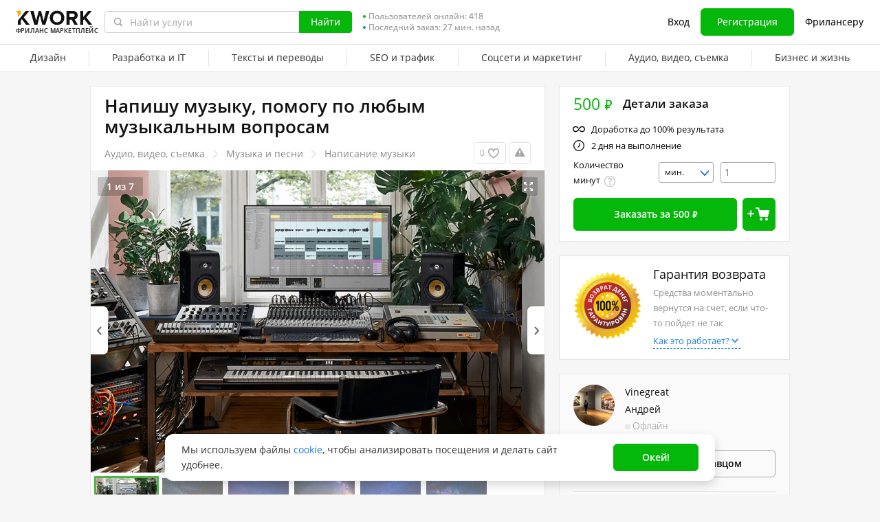

--- FILE ---
content_type: image/svg+xml
request_url: https://cdn-edge.kwork.ru/images/icons/video-controls.svg
body_size: 10
content:
<svg width="160" height="40" viewBox="0 0 160 40" fill="none" xmlns="http://www.w3.org/2000/svg">
	<path fill-rule="evenodd" clip-rule="evenodd" d="M14.5001 12.0616V27.9011L28.5796 20.0694L14.5001 12.0616Z" fill="white" fill-opacity="0.8"/>
	<path fill-rule="evenodd" clip-rule="evenodd" d="M54.5001 12.0616V27.9011L68.5796 20.0694L54.5001 12.0616Z" fill="white"/>
	<path fill-rule="evenodd" clip-rule="evenodd" d="M93 13V27H97V13H93Z" fill="white" fill-opacity="0.8"/>
	<path fill-rule="evenodd" clip-rule="evenodd" d="M103 13V27H107V13H103Z" fill="white" fill-opacity="0.8"/>
	<path fill-rule="evenodd" clip-rule="evenodd" d="M133 13V27H137V13H133Z" fill="white"/>
	<path fill-rule="evenodd" clip-rule="evenodd" d="M143 13V27H147V13H143Z" fill="white"/>
</svg>


--- FILE ---
content_type: image/svg+xml
request_url: https://cdn-edge.kwork.ru/images/icons/media-play.svg
body_size: -105
content:
<svg xmlns="http://www.w3.org/2000/svg" width="46" height="46" fill="none"><circle cx="23" cy="23" r="22.5" fill="#000" fill-opacity=".5" stroke="#fff"/><path d="M16 31.809V13.654a1 1 0 0 1 1.465-.885l16.888 8.866a1 1 0 0 1 .017 1.762l-16.888 9.288A1 1 0 0 1 16 31.809z" fill="#fff"/></svg>


--- FILE ---
content_type: text/javascript
request_url: https://cdn-edge.kwork.ru/js/locales/ru_RU/common-top.js?ver=2762016005cea67c3b_cors
body_size: -168
content:
var translationsObject2637544705733363021 = {"legacy-translations":{"srcLegacyJsCommonTopUtilsJs1":"руб."}};for(var key in translationsObject2637544705733363021){if (window.translations && window.translations.hasOwnProperty(key)){window.translations[key]=Object.assign(window.translations[key],translationsObject2637544705733363021[key])}else{if(!window.translations) {window.translations = {};}window.translations[key]=translationsObject2637544705733363021[key]}}